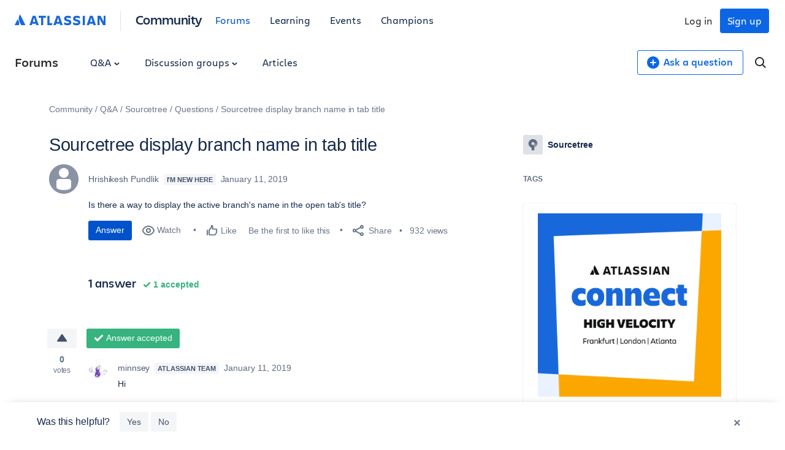

--- FILE ---
content_type: text/javascript
request_url: https://community.atlassian.com/forums/s/html/@B0AD658F6D791250BFC3E92F6D10A1D1/assets/js/message-vote-button.min.js?sha=10334dc_ff065738-95f9-4ee2-9f86-b94b2c8452ac
body_size: 804
content:
(function(){function r(e,n,t){function o(i,f){if(!n[i]){if(!e[i]){var c="function"==typeof require&&require;if(!f&&c)return c(i,!0);if(u)return u(i,!0);var a=new Error("Cannot find module '"+i+"'");throw a.code="MODULE_NOT_FOUND",a}var p=n[i]={exports:{}};e[i][0].call(p.exports,function(r){var n=e[i][1][r];return o(n||r)},p,p.exports,r,e,n,t)}return n[i].exports}for(var u="function"==typeof require&&require,i=0;i<t.length;i++)o(t[i]);return o}return r})()({1:[function(require,module,exports){
"use strict";window.ATL=window.ATL||{},window.ATL.MessageVoteButton=function(){var t;function n(n,i){t=n,this.$button=i,this.$parent=i.parents(".atl-qanda-answer-state__points"),this.$count=this.$parent.find(".atl-qanda-answer-state__points-count"),this.$unit=this.$parent.find(".atl-qanda-answer-state__points-unit"),this.messageId=this.$parent.find(".atl-qanda-answer-state__id").val(),this.endpoint=this.$parent.find(".atl-qanda-answer-state__endpoint").val(),this.init()}return n.prototype.init=function(){this.$button.on("click",this.handleClick.bind(this))},n.prototype.updateButton=function(t){this.$button.removeAttr("disabled"),this.$button.toggleClass("atl-qanda-answer-state__vote--active"),this.$button.attr("data-action",t)},n.prototype.updateState=function(t){this.$count.text(t),1===t?this.$unit.text("vote"):this.$unit.text("votes")},n.prototype.handleClick=function(){var n=this.$button.attr("data-action");this.$button.attr("disabled","disabled"),t.ajax({type:"POST",url:this.endpoint,data:{id:this.messageId,action:n},success:function(){var t="give"===n?"revoke":"give",i="give"===n?1:-1,a=parseInt(this.$count.text(),10)+i;this.updateButton(t),this.updateState(a)}.bind(this),error:function(){this.$button.removeAttr("disabled")}.bind(this)})},n}();

},{}]},{},[1]);
